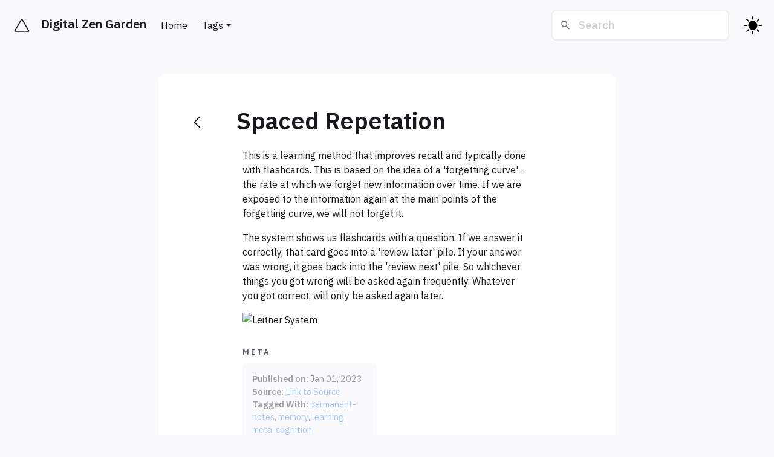

--- FILE ---
content_type: text/html
request_url: https://notes.binnyva.com/spaced-repetation/
body_size: 2822
content:
<!doctype html>
<html lang="en">
<head>
<meta content="width=device-width, initial-scale=1" name="viewport" />
<link rel="preconnect" href="https://fonts.googleapis.com" />
<link rel="preconnect" href="https://fonts.gstatic.com" crossorigin />
<link href="https://fonts.googleapis.com/css2?family=IBM+Plex+Sans:ital,wght@0,400;0,600;1,400;1,600&amp;display=swap" rel="stylesheet" />

<meta property="og:title" content="Spaced Repetation" />
<meta property="og:description" content="My Digital Garden, my Zettelkasten notes, a place to holds my thoughts..." />
<meta property="og:url" content="https://notes.binnyva.com/spaced-repetation/" />
<meta property="og:type" content="article" />



<meta name="description" content="My Digital Garden, my Zettelkasten notes, a place to holds my thoughts..." />
<link rel="canonical" href="https://notes.binnyva.com/spaced-repetation/" />

<title>Spaced Repetation | Digital Zen Garden</title>

<link rel="alternate" type="application/rss+xml" title="Digital Zen Garden - RSS Feed" href="https://notes.binnyva.com/rss.xml" />

<link rel="apple-touch-icon" href="https://notes.binnyva.com/assets/img/favicon.png" />
<link rel="icon" href="https://notes.binnyva.com/assets/img/favicon.png" type="image/png" sizes="16x16" />

<script src="https://notes.binnyva.com/assets/js/script.js"></script>
<link rel="stylesheet" href="https://notes.binnyva.com/assets/styles/common/bulma.css" />
<link rel="stylesheet" href="https://notes.binnyva.com/assets/styles/common/style.css" />
<link rel="stylesheet" href="https://notes.binnyva.com/assets/styles/common/custom.css" />
<link rel="stylesheet" href="https://notes.binnyva.com/assets/styles/common/util.css" />

<link rel="stylesheet" href="https://notes.binnyva.com/assets/styles/note.css" />



<link href="https://notes.binnyva.com/pagefind/pagefind-ui.css" rel="stylesheet">
<script src="https://notes.binnyva.com/pagefind/pagefind-ui.js"></script>
<link rel="stylesheet" href="https://notes.binnyva.com/assets/styles/search.css" />

</head>
<body class="dark">

  <nav class="navbar is-transparent" role="navigation" aria-label="main navigation">
    <div class="navbar-brand">
      <a class="navbar-item" href="https://notes.binnyva.com/">
        <svg width="32" height="32" viewBox="0 0 80 80" fill="none" xmlns="http://www.w3.org/2000/svg">
          <path fillRule="evenodd" clipRule="evenodd" fill="var(--text-main)"
            d="M36.9477 13.7742C38.3043 11.4086 41.6957 11.4086 43.0523 13.7742L70.5226 61.6774C71.8791 64.043 70.1834 67 67.4703 67H12.5297C9.81658 67 8.12089 64.043 9.47744 61.6774L36.9477 13.7742ZM40 16.9677L13.7506 62.7419H66.2494L40 16.9677Z" />
        </svg>
        <h4>Digital Zen Garden</h4>
      </a>
      <div class="navbar-item navbar-dark-mode__mobile is-hidden-tablet">
        <div class="navbar-item">
          <span class="themeToggle" onClick="themeToggle()">
            <span class="theme-toggle-text">Toggle</span>
          </span>
        </div>
      </div>
      <button
        class="navbar-burger button-link"
        aria-label="menu"
        aria-expanded="false"
        data-target="navbar-main"
        onClick="handleHamburgerMenuClick(event)">
          <span aria-hidden="true"></span>
          <span aria-hidden="true"></span>
          <span aria-hidden="true"></span>
      </button>
    </div>

    <div class="navbar-menu" id="navbar-main">
      <div class="navbar-start">
        
          
            <a class="navbar-item" href="https://notes.binnyva.com/">Home</a>
          
        
          
            <span class="navbar-item dropdown">
              <a href="https://notes.binnyva.com/tags"
                id="dropdown-tags"
                class="dropdown-toggle"
                data-toggle="dropdown"
                aria-haspopup="true"
                aria-expanded="false">Tags</a>
              <div class="dropdown-menu" aria-labelledby="dropdown-tags">
                
                  <a class="navbar-item" href="https://notes.binnyva.com/tags/zettelkasten">Zettelkasten</a>
                
                  <a class="navbar-item" href="https://notes.binnyva.com/tags/psychology">Psychology</a>
                
                  <a class="navbar-item" href="https://notes.binnyva.com/tags/framework">Framework</a>
                
                  <a class="navbar-item" href="https://notes.binnyva.com/tags/productivity">Productivity</a>
                
                  <a class="navbar-item" href="https://notes.binnyva.com/tags/philosophy">Philosophy</a>
                
              </div>
            </span>
          
        
      </div>

      <div class="navbar-end">
        <div class="navbar-item">
          <div id="navbar-search"></div>
          <script>
            window.addEventListener('DOMContentLoaded', (event) => {
                new PagefindUI({ element: "#navbar-search", showSubResults: true, showImages: false });
            });
          </script>
        </div>
      </div>
    </div>

    <div class="navbar-end is-hidden-mobile">
      <div class="navbar-item">
        <span class="themeToggle" onClick="themeToggle()">
          <span class="theme-toggle-text">Toggle</span>
        </span>
      </div>
    </div>
  </nav>

  <section class="section">
    <div class="columns is-centered">
      
<div class="column is-three-fifths">
  <main>
    <div class="note-area note-page-section">
      <div class="buttons for-back-home">
        <a href="/" class="button is-text button__page-back">
          <span class="icon is-small">
            <svg width="12" height="20" viewBox="0 0 12 20" fill="none" xmlns="http://www.w3.org/2000/svg" >
              <path fillRule="evenodd" clipRule="evenodd" fill="var(--text-main)"
                d="M11.0309 0.468998C11.1007 0.538667 11.1561 0.62143 11.1939 0.712548C11.2318 0.803665 11.2512 0.901347 11.2512 0.999998C11.2512 1.09865 11.2318 1.19633 11.1939 1.28745C11.1561 1.37857 11.1007 1.46133 11.0309 1.531L2.56038 10L11.0309 18.469C11.1717 18.6098 11.2508 18.8008 11.2508 19C11.2508 19.1992 11.1717 19.3902 11.0309 19.531C10.89 19.6718 10.699 19.7509 10.4999 19.7509C10.3007 19.7509 10.1097 19.6718 9.96887 19.531L0.968875 10.531C0.899031 10.4613 0.843616 10.3786 0.805806 10.2874C0.767997 10.1963 0.748535 10.0986 0.748535 10C0.748535 9.90135 0.767997 9.80367 0.805806 9.71255C0.843616 9.62143 0.899031 9.53867 0.968875 9.469L9.96887 0.468998C10.0385 0.399153 10.1213 0.343739 10.2124 0.305929C10.3035 0.26812 10.4012 0.248657 10.4999 0.248657C10.5985 0.248657 10.6962 0.26812 10.7873 0.305929C10.8784 0.343739 10.9612 0.399153 11.0309 0.468998Z" />
            </svg>
          </span>
        </a>
      </div>

      <section class="content-area" data-pagefind-body>
        <h1 class="note-title">Spaced Repetation</h1>

        <div class="note-content">
          <p>This is a learning method that improves recall and typically done with flashcards. This is based on the idea of a 'forgetting curve' - the rate at which we forget new information over time. If we are exposed to the information again at the main points of the forgetting curve, we will not forget it.</p>
<p>The system shows us flashcards with a question. If we answer it correctly, that card goes into a 'review later' pile. If your answer was wrong, it goes back into the 'review next' pile. So whichever things you got wrong will be asked again frequently. Whatever you got correct, will only be asked again later.</p>
<p><img src="https://upload.wikimedia.org/wikipedia/commons/a/ae/Leitner_system_animation.gif" alt="Leitner System" /></p>

        </div>
      </section>

      


      <div class="block-area note-references"  data-pagefind-body>
        <h5 class="block-title">Meta</h5>
        <div class="related-wrapper block-box">
          <div class="related-group">
            <p class="muted-text">
              
              <strong class="note-meta-title">Published on:</strong>
              <span class="note-meta-value">Jan 01, 2023</span>
              
            </p>

            
              <p class="muted-text">
                <strong class="note-meta-title">Source:</strong>
                <span class="note-meta-value"><a href="https://en.wikipedia.org/wiki/Spaced_repetition">Link to Source</a></span>
              </p>
            

            
              <div class="note-tags muted-text">
                <strong class="note-meta-title">Tagged With:</strong>
                <ul>
                  
                    <li><a href="https://notes.binnyva.com/tags/permanent-notes/">permanent-notes</a></li>
                  
                    <li><a href="https://notes.binnyva.com/tags/memory/">memory</a></li>
                  
                    <li><a href="https://notes.binnyva.com/tags/learning/">learning</a></li>
                  
                    <li><a href="https://notes.binnyva.com/tags/meta-cognition/">meta-cognition</a></li>
                  
                </ul>
              </div>
            
						</div>
        </div>
      </div>

      <div class="note-graph">
        
      </div>
    </div>
  </main>
</div>


    </div>
  </section>

</body>
</html>

--- FILE ---
content_type: text/css
request_url: https://notes.binnyva.com/assets/styles/common/style.css
body_size: 5466
content:
/* @import "./highlight.css"; */
/* Containers: Body, Container, Box, Main, Header, Content */ 

html, html[data-theme="light"], body.light {
    --bg-main: #FFFFFF;
    --bg-sub: #FAFAFC;
    --color-bis: #363636;
    --text-main: #18181C;
    --text-sub: #5D5D67;
    --link: #2380ED;
    --border: #E5E5E5;
}

html[data-theme="dark"], body.dark {
    --bg-main: #18181C;
    --bg-sub: #262626;
    --color-bis: #E6E6E6;
    --text-main: #FAFAFC;
    --text-sub: #FFFFFF;
    --link: #6D9EFF;
    --border: #353535;
}

@media (prefers-color-scheme: dark) {
    html, html[data-theme="dark"], body.dark {
        --bg-main: #18181C;
        --bg-sub: #262626;
        --text-main: #FAFAFC;
        --text-sub: #FFFFFF;
        --link: #6D9EFF;
        --border: #353535;
    }

    html[data-theme="light"], body.light {
	    --bg-main: #FFFFFF;
        --bg-sub: #FAFAFC;
        --text-main: #18181C;
        --text-sub: #5D5D67;
        --link: #2380ED;
        --border: #E5E5E5;
  } 
}

html {
    scroll-behavior: smooth;
}

body {
    counter-reset: sidenote-counter; 
}

.container {
    display: flex;    
    position: relative;         
    flex-direction: column;     
    justify-content: center;
    position: absolute;
    top: 0px;  
    left: 0px;
    right: 0px;
    bottom: 0px;  
    align-items: center;       
    max-width: 1100px;
    margin-right: auto;
    margin-left: auto;
}

.box {
    border-left: 1px solid var(--primary-border-color);
    border-right: 1px solid var(--primary-border-color);
    border-bottom: 1px solid var(--primary-border-color);
    width: 60%;
    position: absolute;
    top: 0px;
}

header {
    display: flex;
    flex-direction: column;
}

main {
    min-height: 300px;
}

.buttons.for-back-home:not(:last-child) {
    margin-left: 0;
    margin-bottom: 1rem;
}

.navbar-item.navbar-dark-mode__mobile {
    flex-grow: 1;
    justify-content: flex-end;
}

@media screen and (min-width: 768px) {
    .buttons.for-back-home:not(:last-child) {
        margin-left: 2rem;
    } 
}

/* Phrasing Style: H1, H2, H3, H4, H5, H6, P, A, UL, LI */

/* Titles using major third
.title.is-1, .is-size-1 {
    font-size: $size-1; //39.06px
    font-weight: $weight-semibold;
}
.title.is-2, .is-size-2 {
    font-size: $size-2; //31.25px
    font-weight: $weight-semibold;
}
.title.is-3, .is-size-3 {
    font-size: $size-3; //25.00px
    font-weight: $weight-semibold;
}
.title.is-4, .is-size-4 {
    font-size: $size-4; //20.00px
    font-weight: $weight-semibold;
}
.title.is-5, .is-size-5 {
    font-size: $size-5; //20.00px
    font-weight: normal;
}
.title.is-6, .is-size-6 {
    font-size: $size-6; //16px
    font-weight: $weight-semibold;
}
.is-para {
    font-size: $size-6; //16px
    font-weight: normal;
}
.is-para-small, .is-size-7 {
    font-size: $size-7; //12.80px
    font-weight: normal;
}
.is-title-uppercase {
    font-size: $size-7; //12.80px
    font-weight: $weight-semibold;
    text-transform: uppercase;
    color: $text-sub;
    margin-bottom: 8px;
    letter-spacing: 0.2em;
}
*/

/* Minor third with base font 14px */
h1 {
    font-size: 2.074rem;
    font-weight: 600;
}

h2 {
    font-size: 1.728rem;
    font-weight: 600;
}

h3 {
    font-size: 1.44rem;
    font-weight: 600;
}

h4 {
    font-size: 1.2rem;
    font-weight: 600;
}

h5 {
    font-size: 1.2rem;
    font-weight: 400;
}

h6 {
    font-size: 1rem;
    font-weight: 600;
}

/* Major third with base font 16px */
@media screen and (min-width: 769px), print {
    html {
        font-size: 16px !important; 
    }
    h1 {
        font-size: 2.441rem;
        font-weight: 600;
    }

    h2 {
        font-size: 1.953rem;
        font-weight: 600;
    }

    h3 {
        font-size: 1.563rem;
        font-weight: 600;
    }

    h4 {
        font-size: 1.25rem;
        font-weight: 600;
    }

    h5 {
        font-size: 1.25rem;
        font-weight: 400;
    }

    h6 {
        font-size: 1rem;
        font-weight: 600;
    }
}

h1, h2, h3, h4, h5, h6 {
    margin: 0;
    font-family: 'IBM Plex Sans', sans-serif;
}

p a,
ul a,
li a,
td a,
th a,
h1 a,
h2 a,
h3 a,
h4 a,
h5 a,
h6 a,
span a,
div a,
ol a,
blockquote a,
cite a {
    font-size: inherit;
    font-family: inherit;
    color: inherit;
}

ul ul {
    list-style-type: disc;
}

b, strong {
    font-weight: 600;
}

/* Figures, Images, Code, Blockquotes, Tables */

img {
    max-width: 100%;
    height: auto;
}

code {
    font-family: Consolas, 'Courier New', Courier, monospace;
    display: inline-block;
    overflow: auto !important;    
    word-wrap: break-word !important;       
    padding: 2px 2px  2px 2px;
    vertical-align:middle;
    padding: 2px 2px 2px 2px;
    border: 1px solid var(--secondary-border-color);
    border-radius: 4px;
}

.regular-sans code {
    padding: 20px;
    background-color: var(--bg-sub);
    border-radius: 5px;
    border: none;
}

.serif code {
    padding: 20px;
    background-color: var(--bg-sub);
    border-radius: 5px;
    border: none;
}

pre code {
    font-family: Consolas, 'Courier New', Courier, monospace;
    display: inline-block;
    overflow: auto !important;
    word-wrap: break-word !important; 
    vertical-align:middle;
    width: 90%;
    background-color: var(--bg-sub);
    border: 1px solid var(--secondary-border-color);
    border-radius: 5px;
    color: var(--text-main);
}

blockquote:before {
  display: none;
}

blockquote {
    padding: 10px;
}

summary {
  display: flex;
  align-items: center;
  outline: none;
}

cite {
    padding-left: 50px;
    font-style: oblique;
}

blockquote p {
    font-family: inherit;
    font-size: 15px;
}

table {
    border-radius: 5px;
}

th, td {
    color: var(--text-main);
    padding: 8px;
    text-align: left;
    font-size: 12px;
}

td {
   font-size: 14px;
}

td a {
    color: inherit;
    text-decoration: none;
}

table th {
    font-weight: 600;
}

tr {
    border-radius: 5px;
}

thead tr:nth-child(odd) {
    background-color: var(--bg-sub); 
}

tbody tr:nth-child(even) {
    background-color: var(--bg-sub);
}

hr {
    border: 1px solid var(--border);
    margin: 20px 0;
}

/* Blogposts: Post-heading, Post-subheading, Post-content, Related Posts*/

.site-heading-rtl {
    border-bottom: 2px solid var(--primary-border-color);
    display: flex;
    flex-direction: column;
    align-items: flex-end;
    justify-content: space-around;
}

.site-heading-rtl > .main-page-heading {
    color: var(--text-main);
    font-family:  var(--primary-font-family);
    font-weight: 600;
    margin-right: 20px;
}

.site-heading-rtl > .main-page-tagline {
    color: var(--text-sub);
    font-family:  var(--primary-font-family);
    font-size: 0.7rem;
    font-weight: 600;
    margin-right: 20px;
    margin-top: -25px;
}

.site-heading-rtl > .main-page-subheading {
    color: var(--text-main);
    font-family:  var(--primary-font-family);
    font-weight: 600;
    font-size: 17.3px !important;
    margin-top: -8px;
    margin-right: 20px;
}


.site-heading-rtl a {
    text-decoration: none;
}

.site-heading-ltr {
    display: flex;
    flex-direction: column;
    align-items: flex-start;
    justify-content: space-around;
}

.site-heading-ltr > .main-page-heading {
    color: var(--text-main);
    font-family:  var(--primary-font-family);
    font-weight: 600;
    margin-left: 20px;
}

.site-heading-ltr > .main-page-tagline {
    color: var(--text-sub);
    font-family:  var(--primary-font-family);
    font-size: 0.7rem;
    font-weight: 600;
    margin-left: 20px;
    margin-top: -25px;
}

.site-heading-ltr > .main-page-subheading {
    color: var(--text-main);
    font-family:  var(--primary-font-family);
    font-weight: 600;
    font-size: 17.3px !important;
    margin-top: -8px;
    margin-left: 20px;
}

.site-heading-ltr a {
    text-decoration: none;
}

.avatar {
    position: absolute;
    top: 50px;
    left: 10px;
}

.avatar-link {    
    background-color: var(--bg-main);
    border-radius: 50%;
    display: inline-block !important;
    float: left;
    margin: -35px 5px 0 8px;
    max-width: 100%;
    padding: 1px;
    vertical-align: bottom;
    font-family:  var(--primary-font-family);
}

.avatar-img {
    border: 2px solid var(--bg-main);
    border-radius: 50%;
    box-sizing: border-box;
    height: 85px;
    width: 85px;
}

.dashboard {
    border-bottom: 1px solid var(--primary-border-color);
    width: 100%;
    display: flex;
    flex-direction: column;
}

.userboard {
   clear: both;
    background-color: var(--bg-sub);
    width: 100%;
}

.username {
    padding-top: 15px;
    padding-left: 20px;
    font-size: 16px;
    font-weight: 600;
}

.username p a {
    font-size: 16px;
}

.username:hover {
    text-decoration: underline;
    color: var(--text-main);
}

.userdesc {
    padding-left: 20px;
    margin-top: -13px;
}

.userdesc p:nth-child(1) {
    font-size: 14.5px;
}

.userdesc p:nth-child(2) {
    margin-top: -9px;
    font-size: 13px !important;
}

.link-to-notes {
    padding-left: 20px;
    margin-top: -12px;
    padding-bottom: 8px;
}

.link-to-notes a {
    color: var(--link);
    text-decoration: none;
    font-family: var(--primary-font-family);
    font-size: 13px;
    margin-left: -3px;
}

.link-to-notes a:hover {
    text-decoration: underline;
}

.link-to-notes a, .link-to-notes svg {
    vertical-align: middle;
    display: inline-block;
}

.anchor-link {
    stroke: var(--link) !important;
}

.main-site-subheader {
    border-bottom: 1px solid var(--primary-border-color);
    padding-left: 15px;
}

.menu {
    display: flex;
    flex-direction: row;
    align-items: center;
}

.menu-item:nth-of-type(1) {
    padding-left: 5px !important;
}

.menu-item {
    flex-basis: auto;
    border-right: 1px solid var(--primary-border-color);
    display: flex;
    flex-direction: column;
    padding-left: 14px;
    padding-right: 17px;
    padding-top: 5px;
    padding-bottom: 5px;
    text-decoration: none;
}

.menu-item-icon {
    margin-top: 7px;
    align-self: center;
    justify-self: center;
    stroke: var(--text-main);
}

.menu-item-text {
    margin-top: 5px;
    margin-left: auto;
    font-weight: 600;
    font-size: 0.7rem;
    font-family: var(--primary-font-family);
    color: var(--text-main); 
}

.stale-link {
    background-color:#ffffc4;
}

#markdown-toc::before {
    content: "Contents";
    font-weight: bold;
    text-align: center;
}

#markdown-toc li {
    margin-left: 1rem;
    list-style: decimal;
}

#markdown-toc li * {
  padding-left: 3px;
}

#markdown-toc {
    padding: 1.5em;
    list-style: decimal;
    display: inline-block;
    background: var(--bg-sub);
    width: 100%;
    margin: 0;
}

#markdown-toc a {
    text-decoration: none;
}

#markdown-toc a:hover {
    text-decoration: underline;
}

/* Common custom components between Main Site and Notes: Searchbar, Backbutton, ContentBox, Related Posts/Notes, Copyright,  */

.searchbar input[type="text"] {
    position: relative;
    padding-left: 50px;
    box-sizing : border-box;
    width: 100%;
    height: 40px;
    border: 0px;
    font-family: var(--secondary-font-family) !important;
    color: var(--text-main);
    font-size: 18px;
    border-bottom: 1px solid var(--primary-border-color);
    background-color: var(--bg-sub);
}

::placeholder {
    color: var(--bg-sub);
    font-size: 18px;
    font-family:  var(--secondary-font-family) !important;
}
.search-icon {
    position: absolute;
    vertical-align: middle;
    margin-top: -2px;
    padding-left: 20px;
    stroke: var(--text-sub) !important;
    padding-top: 12.5px;
    z-index: 1;
}

.search-shortcut {
    position: absolute;
    margin-top: -2px;
    padding-top: 12.5px;
    z-index: 1;
    right: 0px !important;
    padding-right: 20px;
}

.search-shortcut kbd:first-child, .search-shortcut kbd:nth-child(2) {
    vertical-align: middle;
    display: inline-block;
    color: var(--text-sub);
    font-size: 1em; 
    border-radius: 0.2em;  
    padding: 0.1em 0.3em;
    box-shadow:0 0px 8px var(--card-drop-shadow);
}
  
.searchbar input[type="text"]:focus {
    border-color: var(--primary-border-color);
    box-shadow: 0 0 8px 0 var(--sborder);
}
  
.searchbar input[type=text]:hover {
    background-color: var(--bg-sub);
}
  
.searchbar input[type=text]:active,
.searchbar input[type=text]:focus {
    background-color: var(--bg-sub);
    outline: none;
} 

.search_res:hover {
    background-color: var(--bg-sub);
}

.search_res:hover > a {
    font-weight: 600;
}

.search-results { 
    position: inherit; 
    left: 0; 
    display: none; 
    width: 100%; 
    max-height: 500px; 
    overflow-y: auto; 
    background-color: var(--bg-main); 
    border-bottom-right-radius: 4px; 
    border-bottom-left-radius: 4px; 
    box-shadow: 0 1px 2px rgba(0, 0, 0, 0.12), 0 3px 10px rgba(0, 0, 0, 0.08); ;
}

.search-result-title { 
    display: block; 
    padding-top: 0.5rem; 
    padding-bottom: 0.5rem; 
}

.search-results-list { 
    padding-left: 0; 
    margin-bottom: 0.25rem; 
    list-style: none; 
    font-size: 14px !important; 
}

.search-results-list-item { 
    padding: 0; 
    margin: 0; 
}

.search-result { 
    display: block; 
    padding-top: 0.25rem; 
    padding-right: 0.75rem; 
    padding-bottom: 0.25rem; 
    padding-left: 20px; 
    text-decoration: none !important;
}

.search-result:hover, 
.search-result.active { 
    background-color: var(--bg-sub); 
}

.search-result:hover > .search-result-title,
.search-result.active > .search-result-title {
    font-weight: 600;
}

.svg-doc {
    padding-right: 2px;
    stroke: var(--text-sub) !important;
}

.search-result:hover > .svg-doc,
.search-result.active > .svg-doc {
    stroke: #555 !important;
}

.search-result-doc { 
    display: flex; 
    align-items: center; 
    word-wrap: break-word; 
}

.search-result-doc.search-result-doc-parent { 
    opacity: 0.5; 
    font-size: 12px !important; 
}

.search-result-doc .search-result-icon { 
    width: 1rem; 
    height: 1rem; 
    margin-right: 0.5rem; 
    color: #7253ed; 
    flex-shrink: 0; 
}

.search-result-doc .search-result-doc-title { 
    padding-left: 0.1rem; 
    overflow: auto; 
}

.search-result-section { 
    margin-left: 1.5rem; 
    word-wrap: break-word; 
}

.search-result-previews { 
    display: block; 
    padding-top: 0.5rem; 
    padding-bottom: 0.5rem; 
    padding-left: 1rem; 
    margin-left: 0.5rem; 
    word-wrap: break-word; 
    border-left: 1px solid; 
    border-left-color: var(--secondary-border-color); 
    font-size: 11px !important; 
}

.search-result-preview span {
    color: var(--text-sub) !important; 
}

.search-result-preview + .search-result-preview { 
    margin-top: 0.25rem; 
}

.search-result-highlight { 
    font-weight: bold; 
}

.search-no-result { 
    padding-top: 0.5rem; 
    padding-right: 0.75rem; 
    padding-bottom: 0.5rem; 
    padding-left: 0.75rem; 
    font-family: var(--primary-font-family) !important;
    color: var(--text-main) !important;
}

.search-overlay { 
    position: fixed; 
    top: 0; 
    left: 0; 
    z-index: 1; 
    width: 0; 
    height: 0; 
    background-color: rgba(0, 0, 0, 0.3); 
    opacity: 0; 
    transition: opacity ease 400ms, width 0s 400ms, height 0s 400ms; 
}

.search-active .search { 
    position: fixed; 
    top: 0; 
    left: 0; 
    width: 100%; 
    height: 100%; 
    padding: 0; 
}

.search-active .search-input-wrap { 
    height: 4rem; 
    border-radius: 0; 
}

.search-active .search-results { 
    display: block; 
}

.search-active .search-overlay { 
    width: 100%; 
    height: 100%; 
    opacity: 1; 
    transition: opacity ease 400ms, width 0s, height 0s; 
}

.back-icon {
    background-color: var(--bg-sub);
    fill: currentColor;
    color: var(--text-main);
    margin-top: 5px;
    padding-left: 5px; 
    fill: currentColor;
    cursor: pointer;
}

.back-icon,
.back-p {
    vertical-align: middle;
    display: inline-block;
}

.back-p {
    color: var(--text-main);
    text-decoration: none;
    cursor: pointer;
    font-weight: 600;
}

.feed-title-excerpt-block {
    width: 100%;
    cursor: pointer;
    border-top: 1px solid var(--primary-border-color);
    border-bottom: 1px solid var(--primary-border-color);
}

.feed-title-excerpt-block:hover {
    background-color: var(--bg-sub);
}

.srccode {
    position: absolute;
    right: 10px;
}

.srccode:hover > a > i {
    font-weight: 600;
}

.feed-title {
    color: var(--text-main);
    margin-left: 20px;
    margin-right: 50px;
    font-size: 16.5px;
    font-family:  var(--primary-font-family);
    font-weight: 600;
}

.feed-excerpt{
    color: var(--text-main);
    margin-top: -12px;
    margin-left: 20px !important;
    margin-right: 30px;
    font-family:  var(--secondary-font-family);
    font-size: 15px;
}

.tags {
    list-style: none;
    margin: 0;
    overflow: hidden; 
    padding: 0;
}

.tags li {
    float: left; 
}

.tag {
    color: var(--text-main);
    background: var(--bg-sub);
    text-decoration: none;
    display: inline-block;
    padding: 0 12px;
    border-radius: 32px;
    height: auto;
    vertical-align: middle;
    font-family:  var(--primary-font-family);
    font-weight: normal !important;
    font-size: 13px;
}

.content {
  
}

.content a {
    color: var(--link);
    text-decoration: none;
}

.content a:hover {
    text-decoration: underline;
}

.sn-right,
.mn-right {
    float: right;
    clear: right;
    font-family:  var(--secondary-font-family) !important;
    font-size: 14px;
    margin-right: -50%;
    width: 30%;
    margin-top: 0;
    margin-bottom: 0;
    vertical-align: baseline;
    position: relative; 
    padding-bottom: 5px;
}

.sn-left,
.mn-left {
    float: left;
    clear: left;
    font-family:  var(--secondary-font-family) !important;
    font-size: 14px;
    margin-left: -50%;
    width: 30%;
    margin-top: 0;
    margin-bottom: 0;
    vertical-align: baseline;
    position: relative; 
    padding-bottom: 5px;
}

.sidenote-number {
    counter-increment: sidenote-counter; 
}

.sidenote-number:after,
.sn-left:before,
.sn-right:before {
    font-family:  var(--secondary-font-family) !important;
    position: relative;
    vertical-align: baseline; 
}

.sidenote-number:after {
    content: counter(sidenote-counter);
    font-size: 12px;
    top: -0.5rem;
    left: 0.1rem; 
}

.sn-right:before,
.sn-left:before {
    content: counter(sidenote-counter) " ";
    font-size: 14px;
    top: -0.5rem; 
}

blockquote .sn-left,
blockquote .mn-left {
    float: left;
    clear: left;
    margin-left: -58%;
    width: 40%;
    text-align: left; 
}

li .sn-left,
li .mn-left {
    float: left;
    clear: left;
    margin-left: -53%;
    width: 40%;
    text-align: left; 
}

blockquote .sn-right,
blockquote .mn-right {
    float: right;
    clear: right;
    margin-right: -59% !important;
    width: 40%;
    text-align: left; 
}

li .sn-right,
li .mn-right {
    float: right;
    clear: right;
    margin-right: -49% !important;
    width: 40%;
    text-align: left; 
}

.tooltip {
    display:inline;
    position:relative;
    text-align:left;
}

.tooltip bottom {
    display: none;
}

.tooltip .right {
    min-width:300px; 
    top:50%;
    left:100%;
    margin-left:20px;
    transform:translate(0, -50%);
    padding:10px 20px;
    color: var(--text-main);
    background-color:var(--bg-main);
    font-weight:normal;
    font-size:13px;
    border-radius:8px;
    position:absolute;
    z-index:99999999;
    box-sizing:border-box;
    box-shadow:0 1px 8px var(--card-drop-shadow);
    display:none;
}

.tooltip:hover .right {
    display:block;
}

.tooltip .right i {
    position:absolute;
    top:50%;
    right:100%;
    margin-top:-12px;
    width:12px;
    height:24px;
    overflow:hidden;
}

.tooltip .right i::after {
    content:'';
    position:absolute;
    width:12px;
    height:12px;
    left:0;
    top:50%;
    transform:translate(50%,-50%) rotate(-45deg);
    background-color: var(--bg-main);
    box-shadow:0 1px 8px var(--card-drop-shadow);
}

.right .tooltip-title {
    font-size: 14px;
    font-weight: 600;
    display: inline-block;
}

.right .tooltip-excerpt {
    font-size: 12px;
    display: inline-block;
}

.right .tooltip-excerpt a {
    font-size: 12px;
}

input.margin-toggle {
    display: none; 
}

.srs-svg {
    stroke: var(--text-main);
}

label.sidenote-number {
    display: inline; 
}

label.margin-toggle:not(.sidenote-number) {
    display: none; 
}

.spaced-rep {
    display: none;
}

input.srs-toggle {
    display: none; 
}

label.srs-toggle {
    display: inline; 
    cursor: pointer;
}

.srs-toggle:checked + .spaced-rep{
    display: block !important;
    left: 1rem;
    clear: both;
    margin: 1rem 2.5%;
    vertical-align: baseline;
    position: relative; 
    padding: 12px;
    width: 240px;
    background-color: var(--bg-main);
    border: solid 1px var(--ternary-border-color);
    border-radius: 5px;
    box-shadow: 1px 1px 15px var(--card-drop-shadow);
    word-wrap:break-word;
}

.related {
    width: 100%;
    min-height: 100px;
    border-radius: 10px;
}

.related h4 {
    color: var(--text-sub);
    padding-left: 10px
}

.related-wrapper {
    column-count: 2 !important;
    display: grid;
    grid-template-columns: repeat(2, 1fr);
    grid-gap: 10px;
}

.related-group {
    width: 95% !important;
    height: 100%;
    border-radius: 8px;
    cursor: pointer;
    background-color: var(--bg-sub);
    padding: 16px;
}

.related-group:hover {
        box-shadow: 0px 12px 32px rgba(27, 25, 36, 0.12);
}

.related-group a {
    text-decoration: none;
    color:var(--link)
}

.related-title {
    padding-left: 10px;
    padding-right: 10px;
}

.related-excerpt {
    color: var(--text-main) !important;
    padding-left: 10px;
    padding-right: 5px;
    font-size: 12px !important;
}

.scroll-to-top {
    position: fixed;
    bottom: 20px;
    right: 20px;
    border-radius: 30px;
    background-color: transparent;
    background-repeat: no-repeat;
    cursor: pointer;
    color: var(--text-main);
    outline: none;
    border: none;
    overflow: hidden;
    font-size: 18px;
}

.context-menu-res {
    display: none;
    position: absolute;
    z-index: 10;
    padding: 12px 0;
    width: 240px;
    background-color: var(--bg-main);
    border: solid 1px var(--ternary-border-color);
    border-radius: 5px;
    box-shadow: 1px 1px 15px var(--card-drop-shadow);
}

.context-menu-res li {
    line-height: 0.8rem;
    padding-left: 0.2rem;
    padding-top: 0.3rem;
    padding-bottom: 0.3rem;
}

.context-menu-res--active {
    display: block;
}

.context-menu-res li:hover {
    color: var(--text-main);
    background-color: var(--bg-sub);
}

.context-menu-res li:hover >  .context-menu-res__link {
    font-weight: bold;
}

.context-menu-res__link {
    color: var(--text-main);
    text-decoration: none;
}


/* context-menu styling */
.context-menu {
    display: none;
    position: absolute;
    z-index: 10;
    padding: 12px 0;
    width: 177px;
    background-color: var(--bg-main);
    border: solid 1px var(--ternary-border-color);
    border-radius: 5px;
    box-shadow: 1px 1px 15px var(--card-drop-shadow);
  }
  
.context-menu--active {
  display: block;
}

.context-menu__items {
  list-style: none;
  margin: 0;
  padding-left: 6px;
  padding-right: 6px;
}

.context-menu__item {
  display: block;
  margin-bottom: 4px;
}

.context-menu__item:last-child {
  margin-bottom: 0;
}

.context-menu__link {
  display: block;
  padding: 4px 12px;
  color: var(--text-main);
  text-decoration: none;
  font-size: 12px;
  font-family: var(--primary-font-family) !important;
}

.context-menu__link:hover {
  color: var(--text-main);
  background-color: var(--bg-sub);
}

.popup {
 position: absolute;
 display: none;
}

#copyright {
    margin-left: 20px;
}

#copyright-notice {
    font-size: 0.7rem;
    font-weight: 700;
    text-align: center;
}

#disqus_thread {
    margin-left: 20px;
    margin-right: 10px;
}

@media screen and (max-width: 1200px){
    .sn-right,
    .mn-right {
        margin-right: -50%;
        width: 30%;
    }
    
    .sn-left,
    .mn-left {
        margin-left: -35%;
        width: 30%;
    }
    
    blockquote .sn-left,
    blockquote .mn-left {
        margin-left: -51% !important;
        width: 30% !important;
    }
    
    li .sn-left,
    li .mn-left {
    margin-left: -43% !important;
    width: 30% !important;
    }
    
    blockquote .sn-right,
    blockquote .mn-right {
        margin-right: -56% !important;
        width: 30% !important;
    }
    
    li .sn-right,
    li .mn-right {
    margin-right: -41% !important;
    width: 30% !important;
    }

.related-group {
    background-color:  var(--bg-sub) !important;
    margin-left: 10px;
    width: 90% !important;
    height: 100%;
    border-radius: 10px;
    cursor: pointer;
}
}

@media screen and (max-width: 1024px) {
    .tooltip .right {
        display: none;
    }

    .tooltip .bottom {
        min-width:300px; 
        top:40px;
        left:50%;
        transform:translate(-50%, 0);
        padding:10px 20px;
        color:var(--text-main);
        background-color:var(--bg-main);
        font-weight:normal;
        font-size:13px;
        border-radius:8px;
        position:absolute;
        z-index:99999999;
        box-sizing:border-box;
        box-shadow:0 1px 8px var(--card-drop-shadow);
        display:none;
    }
    
    .tooltip:hover .bottom {
        display:block;
    }

    .tooltip .bottom i {
        position:absolute;
        bottom:100%;
        left:50%;
        margin-left:-12px;
        width:24px;
        height:12px;
        overflow:hidden;
    }
    
    .tooltip .bottom i::after {
        content:'';
        position:absolute;
        width:12px;
        height:12px;
        left:50%;
        transform:translate(-50%,50%) rotate(45deg);
        background-color: var(--bg-main);
        box-shadow:0 1px 8px var(--card-drop-shadow);
    }
    
    .bottom .tooltip-title {
        font-size: 14px;
        font-weight: 500;
        display: inline-block;
    }
    
    .bottom .tooltip-excerpt {
        font-size: 12px;
        display: inline-block;
    }    

    .bottom .tooltip-excerpt a {
        font-size: 12px;
    }  
}

/* smartphones, touchscreens */
@media (pointer: coarse) {
  .tooltip:hover .bottom, .tooltip:hover .right {
      display: none;
  }
  .feed-context {
      padding: 2px 10px 0px 10px;
      height: 70px;
      right: 0px;
      margin-top: 15px;
  }
  .search-shortcut {
      display: none;
  }
}


@media screen and (max-width: 800px){

.box {
    width: 80%;
}

label {
    cursor: pointer; 
}

label.margin-toggle:not(.sidenote-number) {
    display: inline; 
}

.sn-left, .sn-right,
.mn-left, .mn-right {
    display: none; 
}

.margin-toggle:checked + .sn-right,
.margin-toggle:checked + .sn-left,
.margin-toggle:checked + .mn-left,
.margin-toggle:checked + .mn-right {
    display: block;
    float: left;
    left: 1rem;
    clear: both;
    width: 95%;
    margin: 1rem 2.5%;
    vertical-align: baseline;
    position: relative; 
}

.sketch-left, .sketch-right {
    display: inline-block !important;
    float: left !important;
    left: 1rem !important;
    clear: both !important;
    width: 95% !important;
    margin: 1rem 2.5% !important;
    vertical-align: baseline !important;
    position: relative !important; 
    padding-bottom: 10px;
}
}

@media screen and (max-width: 500px){
.box {
  width: 100%;
  max-width: 100% !important;
  border-left: none !important;
  border-right: none !important;
}
.related-wrapper {
  grid-template-columns: repeat(1, 1fr);
}
}


--- FILE ---
content_type: text/css
request_url: https://notes.binnyva.com/assets/styles/common/custom.css
body_size: 633
content:
a:hover {
  color: var(--link);
}

body {
  background-color: var(--bg-sub);
}

.close-search {
  font-size: smaller;
  color: var(--text-sub);
  float: right;
  cursor: pointer;
}

.button-link {
  background: none !important;
  border: none;
  padding: 0 !important;
  text-decoration: underline;
  cursor: pointer;
}

.pill {
  background-color: var(--bg-main);
  border-radius: 8px;
  color: var(--text-main);
  display: inline-block;
  padding: .5rem 1rem;
  margin: .25rem;
}

/* Header */
nav.navbar .dropdown {
  position: relative;
}
.navbar-brand svg {
  margin-right: 1rem;
}
.navbar-brand h4 {
  margin-top: -4px;
}
nav.navbar .dropdown-menu {
  display: none;
  position: absolute;
  top: 2em;
  width: 200px;
  border:  1px solid var(--border);
}

nav.navbar .dropdown:hover .dropdown-menu {
  display: block;
  z-index: 999;
}

nav.navbar {
  background-color: var(--bg-sub) !important;
}

.dropdown-menu {
  background-color: var(--bg-sub) !important;
}

.dropdown-toggle::after {
  display: inline-block;
  margin-left: .255em;
  vertical-align: .255em;
  content: "";
  border-top: .3em solid;
  border-right: .3em solid transparent;
  border-bottom: 0;
  border-left: .3em solid transparent;
}

.nav-link {
  text-decoration: none;
  color: var(--link);
}
.navbar-brand {
  color: var(--text-main);
}
.navbar-toggler {
  color: var(--text-main);
}

.themeToggle .theme-toggle-text {
  display: none;
}

.themeToggle {
  width: 30px;
  height: 30px;
  background: url("/assets/img/sun.svg") no-repeat;
  background-size: contain;
  color: var(--text-main);
}
body.dark .themeToggle {
  width: 30px;
  height: 30px;
  background: url("/assets/img/moon.svg") no-repeat;
  background-size: contain;
}

.is-hidden-tablet .themeToggle {
  width: 20px !important;
  height: 20px !important;
}

--- FILE ---
content_type: text/css
request_url: https://notes.binnyva.com/assets/styles/common/util.css
body_size: 905
content:
/* Utilities: Disable Selection, Kramdown TOC */

.disable-select {
    user-select: none; /* supported by Chrome and Opera */
   -webkit-user-select: none; /* Safari */
   -khtml-user-select: none; /* Konqueror HTML */
   -moz-user-select: none; /* Firefox */
   -ms-user-select: none; /* Internet Explorer/Edge */
}

.very-small {
    font-size: 12px !important;
}

.medium-small {
    font-size: 13.5px !important;
}

.small {
    font-size: 16px !important;
}

.small-medium {
    font-size: 18px !important;
}

.medium {
    font-size: 22px !important;
}

.medium-large {
    font-size: 25px !important;
}

.large {
    font-size: 28px !important;
}

.serif {
    font-family: Georgia, serif !important;
}

.title-sans {
    font-family: var(--primary-font-family) !important;
}

.regular-sans {
    font-family: var(--secondary-font-family) !important;
}

.bold {
    font-weight: 600 !important;
}

.very-bold {
    font-weight: 800 !important;
}

.bolder {
    font-weight: 500 !important;
}

.normal {
    font-weight: 400 !important;
}

.regular {
    font-style: normal !important;
}

.oblique {
    font-style: oblique !important;
}

.italic {
    font-style: italic !important;
}

.left-align-text {
    text-align: left !important;
}

.center-align-text {
    text-align: center;
}

.right-align-text {
    text-align: right;
}

.dont-decorate a {
    text-decoration: none !important;
    color: var(--primary-text-color) !important;
}

.dont-decorate {
    background: rgb(242,242,242); 
    background: linear-gradient(180deg, rgba(242,242,242,1) 15%, rgba(245,245,245,1) 54%, rgba(253,253,253,1) 100%); 
}

.boxit {
    padding: 20px;
    background-color: var(--secondary-bg-color);
    border-radius: 5px;
}

#boxit {
    padding-left: 20px;
    border-radius: 5px;
}

.default-color {
    color: var(--primary-text-color) !important;
}

.default-background {
    background-color: var(--secondary-bg-color) !important;
}

.show {
    display: block  !important;
}

.hide {
    display: none  !important;
}

.dim-90 {
    opacity: 0.9  !important;
}

.dim-80 {
    opacity: 0.8  !important;
}

.dim-70 {
    opacity: 0.7  !important;
}

.dim-60 {
    opacity: 0.6  !important;
}

.dim-50 {
    opacity: 0.5  !important;
}

.dim-40 {
    opacity: 0.4  !important;
}

.dim-30 {
    opacity: 0.3  !important;
}

.dim-20 {
    opacity: 0.2  !important;
}

.dim-10 {
    opacity: 0.1  !important;
}

/* Margin Top Positive */

.margin-top-5 {
    margin-top: 5px  !important;
}

.margin-top-10 {
    margin-top: 10px  !important;
}

.margin-top-15 {
    margin-top: 15px  !important;
}

.margin-top-20 {
    margin-top: 20px  !important;
}

.margin-top-25 {
    margin-top: 25px  !important;
}

.margin-top-30 {
    margin-top: 30px  !important;
}

/* Margin Top Negative */

.margin-top-5-neg {
    margin-top: -5px  !important;
}

.margin-top-10-neg {
    margin-top: -10px  !important;
}

.margin-top-15-neg {
    margin-top: -15px  !important;
}

.margin-top-20-neg {
    margin-top: -20px  !important;
}

.margin-top-25-neg {
    margin-top: -25px  !important;
}

.margin-top-30-neg {
    margin-top: -30px  !important;
}

/* Margin Bottom Positive */

.margin-bottom-5 {
    margin-top: 5px  !important;
}

.margin-bottom-10 {
    margin-bottom: 10px  !important;
}

.margin-bottom-15 {
    margin-bottom: 15px  !important;
}

.margin-bottom-20 {
    margin-bottom: 20px  !important;
}

.margin-bottom-25 {
    margin-bottom: 25px  !important;
}

.margin-bottom-30 {
    margin-bottom: 30px  !important;
}

/* Margin Bottom Negative */

.margin-bottom-5-neg {
    margin-top: -5px  !important;
}

.margin-bottom-10-neg {
    margin-bottom: -10px  !important;
}

.margin-bottom-15-neg {
    margin-bottom: -15px  !important;
}

.margin-bottom-20-neg {
    margin-bottom: -20px  !important;
}

.margin-bottom-25-neg {
    margin-bottom: -25px  !important;
}

.margin-bottom-30-neg {
    margin-bottom: -30px  !important;
}


--- FILE ---
content_type: text/css
request_url: https://notes.binnyva.com/assets/styles/note.css
body_size: 631
content:
@import "./variables.css";

.note-area .note-title {
  margin: 0 5px;
  padding: 0 5px;
  border-bottom-left-radius: 10px;
  border-bottom-right-radius: 10px;
}

.note-tags h6,
.note-tags ul,
.note-tags li {
  display: inline;
}
.note-tags ul {
  padding: 0;
}
.note-area .note-tags li::after {
  content: ", ";
}
.note-area .note-tags li:last-child:after {
  content: "";
}

.note-references,
.note-tags,
.note-graph,
.note-meta,
.note-content {
  margin: 10px;
}

.note-content img {
  max-width: 100% !important;
}
.note-content a {
  color: var(--link) !important;
}
.note-content table {
  width: 100%;
  border-top: 1px solid var(--bg-sub);
  margin: 20px 0;
}
.note-content table tr {
  border-bottom: 1px solid var(--bg-sub);
}
.note-content table td,
.note-content table th {
  padding: 5px;
}

.note-content blockquote {
  background: var(--bg-sub);
  border-left: 10px solid var(--border);
  margin: 1.5em 10px;
  padding: 0.5em 10px;
  quotes: "\201C""\201D""\2018""\2019";
}
.note-content blockquote::before {
  color: var(--border);
  content: open-quote;
  font-size: 4em;
  line-height: 0.1em;
  margin-right: 0.25em;
  vertical-align: -0.4em;
}
.note-content blockquote p {
  display: inline;
}
.note-content code {
  color: var(--text-sub);
}

.note-list .note-area {
  padding: 10px;
}
.note-area .note-title {
  background-color: transparent;
  margin: 0;
  padding: 0;
}
.note-area .note-excerpt {
  margin: 0;
}
.muted-text {
  margin: 0;
  opacity: .4;
  font-size: .9em;
}
.block-box h4,.block-box h5 {
  margin: 0;
  opacity: .6;
}

.note-list .note-tag-list {
  margin: 0;
  color: #999;
  font-size: small;
}
.note-list .note-date {
  margin: 0;
  color: #666;
  font-size: small;
}
.note-list .note-area:nth-child(odd) {
  background-color: var(--bg-sub);
}

.tippy-box {
  max-height: 14rem;
  overflow: auto;
}


--- FILE ---
content_type: text/css
request_url: https://notes.binnyva.com/assets/styles/search.css
body_size: 290
content:
body.dark {
  --pagefind-ui-primary: var(--text-sub);
  --pagefind-ui-text: var(--text-main);
  --pagefind-ui-background: var(--bg-main);
  --pagefind-ui-border: var(--border);
  --pagefind-ui-tag: var(--text-sub);
}

div.pagefind-ui__drawer {
  background-color: var(--bg-main);
  padding: 5px;
  border: 1px solid var(--border);
  margin-top: -5px;
}

.navbar-menu div.pagefind-ui__drawer {
  position: absolute;
}

li.pagefind-ui__result {
  padding: 5px !important;
}
li.pagefind-ui__result:last-child {
  border-bottom: 0 !important;
}
p.pagefind-ui__message {
  padding: 5px !important;
  text-align: right;
  display: block !important;
}
div.pagefind-ui__results-area {
  margin-top: 0 !important;
}



--- FILE ---
content_type: text/css
request_url: https://notes.binnyva.com/assets/styles/variables.css
body_size: 171
content:
body {
  --bg-main: #FFFFFF;
  --bg-sub: #FAFAFC;
  --color-bis: #363636;
  --text-main: #18181C;
  --text-sub: #5D5D67;
  --link: #2380ED;
  --border: #E5E5E5;
}

body.dark {
  --bg-main: #18181C;
  --bg-sub: #262626;
  --color-bis: #E6E6E6;
  --text-main: #FAFAFC;
  --text-sub: #FFFFFF;
  --link: #6D9EFF;
  --border: #353535;
}


--- FILE ---
content_type: application/javascript
request_url: https://notes.binnyva.com/assets/js/script.js
body_size: 336
content:
const handleHamburgerMenuClick = e => {
    const target_id = e.currentTarget.getAttribute('data-target')
    const target = document.getElementById(target_id)

    // Toggle the "is-active" class on both the "navbar-burger" and the "navbar-menu"
    e.currentTarget.classList.toggle('is-active')
    target.classList.toggle('is-active')
}

function themeToggle() {
    document.body.classList.toggle("dark");
}

function init() {
    if (window.matchMedia && window.matchMedia('(prefers-color-scheme: dark)').matches) {
        document.body.classList.remove("light");
        document.body.classList.add("dark");
    } else {
        document.body.classList.remove("dark");
        document.body.classList.add("light");
    }
}
window.onload=init;

--- FILE ---
content_type: image/svg+xml
request_url: https://notes.binnyva.com/assets/img/moon.svg
body_size: 1290
content:
<svg width="24" height="25" viewBox="0 0 24 25" fill="none" xmlns="http://www.w3.org/2000/svg">
<path d="M23 16.8507L23.9248 17.2311C24.0835 16.8454 23.9861 16.4018 23.6805 16.118C23.3749 15.8342 22.9253 15.7698 22.5524 15.9565L23 16.8507ZM10.0156 0.999999L10.8226 1.59058C11.0681 1.255 11.0804 0.802474 10.8534 0.454073C10.6264 0.105672 10.2075 -0.0658803 9.80129 0.0232296L10.0156 0.999999ZM18.395 16.9366C13.1984 16.9366 8.95781 12.6496 8.95781 7.32664L6.95781 7.32664C6.95781 13.7231 12.063 18.9366 18.395 18.9366L18.395 16.9366ZM22.5524 15.9565C21.2988 16.584 19.8886 16.9366 18.395 16.9366L18.395 18.9366C20.2072 18.9366 21.9233 18.508 23.4476 17.7449L22.5524 15.9565ZM22.0752 16.4703C20.4946 20.3132 16.769 22.9976 12.4405 22.9976L12.4405 24.9976C17.6227 24.9976 22.0526 21.7832 23.9248 17.2311L22.0752 16.4703ZM12.4405 22.9976C6.68982 22.9976 2.0001 18.2541 2.0001 12.3679L0.000104407 12.3679C0.000104103 19.3276 5.55444 24.9976 12.4405 24.9976L12.4405 22.9976ZM2.0001 12.3679C2.0001 7.25952 5.53604 3.00654 10.2299 1.97677L9.80129 0.0232296C4.18788 1.25474 0.000104672 6.32212 0.000104407 12.3679L2.0001 12.3679ZM8.95781 7.32664C8.95781 5.17394 9.65172 3.19045 10.8226 1.59058L9.2086 0.409423C7.7939 2.3425 6.95781 4.73755 6.95781 7.32664L8.95781 7.32664Z" fill="#FAFAFC"/>
</svg>
